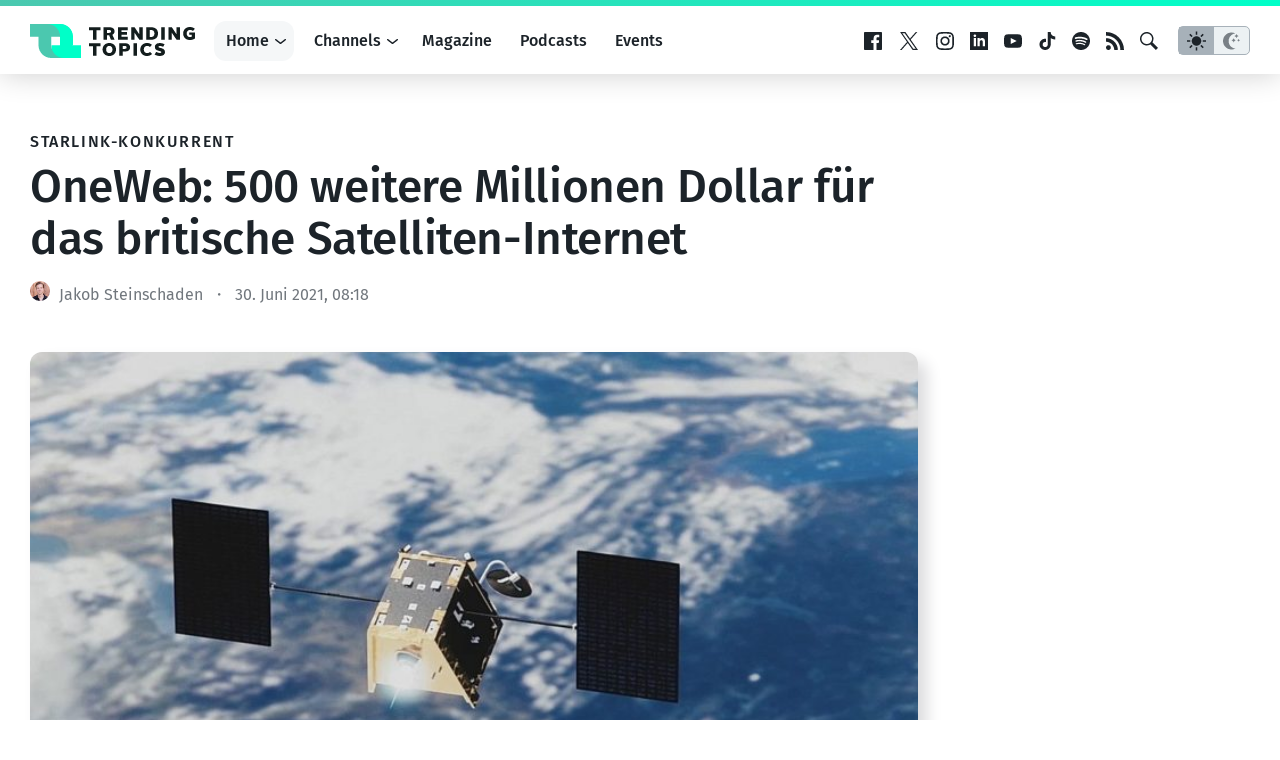

--- FILE ---
content_type: text/html; charset=UTF-8
request_url: https://www.trendingtopics.eu/spacex-elon-musks-weltraum-unternehmen-holt-19-milliarden-dollar/embed/
body_size: 3116
content:
<!DOCTYPE html>
<html lang="de" class="no-js">
<head>
	<title>SpaceX: Elon Musks Weltraum-Unternehmen holt 1,9 Milliarden Dollar</title>
	<meta http-equiv="X-UA-Compatible" content="IE=edge">
	<meta name='robots' content='noindex, follow' />
<link rel="canonical" href="https://www.trendingtopics.eu/spacex-elon-musks-weltraum-unternehmen-holt-19-milliarden-dollar/" />
<link rel='stylesheet'href='https://www.trendingtopics.eu/wp-content/plugins/simple-download-monitor/css/sdm_wp_styles.css?ver=6.8.3' type='text/css' media='all' />
<!--[if lte IE 8]>
<link rel='stylesheet'href='https://www.trendingtopics.eu/wp-includes/css/wp-embed-template-ie.min.css?ver=6.8.3' type='text/css' media='all' />
<![endif]-->
<link rel='stylesheet'href='https://www.trendingtopics.eu/wp-content/themes/trendingtopics/embed.css?ver=1712241144' type='text/css' media='all' />
</head>
<body class="single">
	<div class="entry wp-embed">
					<div class="entry__image">
				<img width="300" height="200" src="https://www.trendingtopics.eu/wp-content/uploads/2020/08/49971436642_cbf70a9f4d_o-300x200.jpg" class="attachment-medium size-medium wp-post-image" alt="Crew Demo-2 Mission. © SpaceX (CC BY-NC 2.0)" decoding="async" fetchpriority="high" srcset="https://www.trendingtopics.eu/wp-content/uploads/2020/08/49971436642_cbf70a9f4d_o-300x200.jpg 300w, https://www.trendingtopics.eu/wp-content/uploads/2020/08/49971436642_cbf70a9f4d_o-780x520.jpg 780w, https://www.trendingtopics.eu/wp-content/uploads/2020/08/49971436642_cbf70a9f4d_o-768x512.jpg 768w, https://www.trendingtopics.eu/wp-content/uploads/2020/08/49971436642_cbf70a9f4d_o-1536x1024.jpg 1536w, https://www.trendingtopics.eu/wp-content/uploads/2020/08/49971436642_cbf70a9f4d_o-2048x1365.jpg 2048w" sizes="(max-width: 300px) 100vw, 300px" data-attachment-id="53356" data-permalink="https://www.trendingtopics.eu/spacex-elon-musks-weltraum-unternehmen-holt-19-milliarden-dollar/49971436642_cbf70a9f4d_o/" data-orig-file="https://www.trendingtopics.eu/wp-content/uploads/2020/08/49971436642_cbf70a9f4d_o-scaled.jpg" data-orig-size="2560,1707" data-comments-opened="0" data-image-meta="{&quot;aperture&quot;:&quot;5.6&quot;,&quot;credit&quot;:&quot;&quot;,&quot;camera&quot;:&quot;Canon EOS-1D X Mark III&quot;,&quot;caption&quot;:&quot;&quot;,&quot;created_timestamp&quot;:&quot;1578672660&quot;,&quot;copyright&quot;:&quot;&quot;,&quot;focal_length&quot;:&quot;16&quot;,&quot;iso&quot;:&quot;40000&quot;,&quot;shutter_speed&quot;:&quot;0.005&quot;,&quot;title&quot;:&quot;&quot;,&quot;orientation&quot;:&quot;0&quot;}" data-image-title="49971436642_cbf70a9f4d_o" data-image-description="&lt;p&gt;Crew Demo-2 Mission. © SpaceX (CC BY-NC 2.0) &lt;/p&gt;
" data-image-caption="&lt;p&gt;Crew Demo-2 Mission. © SpaceX (CC BY-NC 2.0) &lt;/p&gt;
" data-medium-file="https://www.trendingtopics.eu/wp-content/uploads/2020/08/49971436642_cbf70a9f4d_o-300x200.jpg" data-large-file="https://www.trendingtopics.eu/wp-content/uploads/2020/08/49971436642_cbf70a9f4d_o-780x520.jpg" />			</div>
			
		<header class="entry__header">
			<div class="entry__subtitle">Investment</div>			<h3 class="entry__title"><a href="https://www.trendingtopics.eu/spacex-elon-musks-weltraum-unternehmen-holt-19-milliarden-dollar/" rel="bookmark" class="entry__link link-all">SpaceX: Elon Musks Weltraum-Unternehmen holt 1,9 Milliarden Dollar</a></h3>		</header>
	</div>
	
	<script>
		var initTheme = function(){
		
			if(localStorage.getItem("theme")){
				var theme = localStorage.getItem("theme");
					
				if (theme == "dark") {
					document.body.classList.add("theme--dark");	
				}else{
					document.body.classList.add("theme--light");
				}
			} else {
				if (window.matchMedia && window.matchMedia('(prefers-color-scheme: dark)').matches) {
					document.body.classList.add("theme--dark");	
				}else{
					document.body.classList.add("theme--light");
				}		
			}		
			
			window.addEventListener('storage', function(event){
				if(event.key === "theme"){
					document.body.classList.remove("theme--dark", "theme--light");	
					
					if (event.newValue == "dark") {
						document.body.classList.add("theme--dark");	
					}else{
						document.body.classList.add("theme--light");
					}
				}
			});

		};
		
		if ( document.readyState == "complete" || document.readyState == "loaded" || document.readyState == "interactive" ) {
		  initTheme();
		} else {
		  document.addEventListener("DOMContentLoaded", initTheme);
		}		
	</script>
<script type="text/javascript">
/* <![CDATA[ */
/*! This file is auto-generated */
!function(c,u){"use strict";var r,t,e,a=u.querySelector&&c.addEventListener,f=!1;function b(e,t){c.parent.postMessage({message:e,value:t,secret:r},"*")}function m(){b("height",Math.ceil(u.body.getBoundingClientRect().height))}function n(){if(!f){f=!0;var e,r=u.querySelector(".wp-embed-share-dialog"),t=u.querySelector(".wp-embed-share-dialog-open"),a=u.querySelector(".wp-embed-share-dialog-close"),n=u.querySelectorAll(".wp-embed-share-input"),i=u.querySelectorAll(".wp-embed-share-tab-button button"),s=u.querySelector(".wp-embed-featured-image img");if(n)for(e=0;e<n.length;e++)n[e].addEventListener("click",function(e){e.target.select()});if(t&&t.addEventListener("click",function(){r.className=r.className.replace("hidden",""),u.querySelector('.wp-embed-share-tab-button [aria-selected="true"]').focus()}),a&&a.addEventListener("click",function(){o()}),i)for(e=0;e<i.length;e++)i[e].addEventListener("click",d),i[e].addEventListener("keydown",l);u.addEventListener("keydown",function(e){var t;27===e.keyCode&&-1===r.className.indexOf("hidden")?o():9===e.keyCode&&(e=e,t=u.querySelector('.wp-embed-share-tab-button [aria-selected="true"]'),a!==e.target||e.shiftKey?t===e.target&&e.shiftKey&&(a.focus(),e.preventDefault()):(t.focus(),e.preventDefault()))},!1),c.self!==c.top&&(m(),s&&s.addEventListener("load",m),u.addEventListener("click",function(e){var t=((t=e.target).hasAttribute("href")?t:t.parentElement).getAttribute("href");event.altKey||event.ctrlKey||event.metaKey||event.shiftKey||t&&(b("link",t),e.preventDefault())}))}function o(){r.className+=" hidden",u.querySelector(".wp-embed-share-dialog-open").focus()}function d(e){var t=u.querySelector('.wp-embed-share-tab-button [aria-selected="true"]');t.setAttribute("aria-selected","false"),u.querySelector("#"+t.getAttribute("aria-controls")).setAttribute("aria-hidden","true"),e.target.setAttribute("aria-selected","true"),u.querySelector("#"+e.target.getAttribute("aria-controls")).setAttribute("aria-hidden","false")}function l(e){var t,r=e.target,a=r.parentElement.previousElementSibling,n=r.parentElement.nextElementSibling;if(37===e.keyCode)t=a;else{if(39!==e.keyCode)return!1;t=n}(t="rtl"===u.documentElement.getAttribute("dir")?t===a?n:a:t)&&(e=t.firstElementChild,r.setAttribute("tabindex","-1"),r.setAttribute("aria-selected",!1),u.querySelector("#"+r.getAttribute("aria-controls")).setAttribute("aria-hidden","true"),e.setAttribute("tabindex","0"),e.setAttribute("aria-selected","true"),e.focus(),u.querySelector("#"+e.getAttribute("aria-controls")).setAttribute("aria-hidden","false"))}}a&&(!function e(){c.self===c.top||r||(r=c.location.hash.replace(/.*secret=([\d\w]{10}).*/,"$1"),clearTimeout(t),t=setTimeout(function(){e()},100))}(),u.documentElement.className=u.documentElement.className.replace(/\bno-js\b/,"")+" js",u.addEventListener("DOMContentLoaded",n,!1),c.addEventListener("load",n,!1),c.addEventListener("resize",function(){c.self!==c.top&&(clearTimeout(e),e=setTimeout(m,100))},!1),c.addEventListener("message",function(e){var t=e.data;t&&e.source===c.parent&&(t.secret||t.message)&&t.secret===r&&"ready"===t.message&&m()},!1))}(window,document);
/* ]]> */
</script>
        <script data-cfasync="false">
            window.dFlipLocation = 'https://www.trendingtopics.eu/wp-content/plugins/3d-flipbook-dflip-lite/assets/';
            window.dFlipWPGlobal = {"text":{"toggleSound":"Ton ein-\/ausschalten","toggleThumbnails":"Vorschaubilder umschalten","toggleOutline":"Inhaltsverzeichnis\/Lesezeichen umschalten","previousPage":"Vorherige Seite","nextPage":"N\u00e4chste Seite","toggleFullscreen":"Vollbild umschalten","zoomIn":"Hereinzoomen","zoomOut":"Herauszoomen","toggleHelp":"Hilfe umschalten","singlePageMode":"Einzelseitenmodus","doublePageMode":"Doppelseitenmodus","downloadPDFFile":"PDF-Datei herunterladen","gotoFirstPage":"Zur ersten Seite gehen","gotoLastPage":"Zur letzten Seite gehen","share":"Teilen","mailSubject":"Ich wollte, dass du dieses Flipbook siehst","mailBody":"Diese Website anschauen {{url}}","loading":"DearFlip: l\u00e4dt "},"viewerType":"flipbook","moreControls":"download,pageMode,startPage,endPage,sound","hideControls":"","scrollWheel":"false","backgroundColor":"#777","backgroundImage":"","height":"auto","paddingLeft":"20","paddingRight":"20","controlsPosition":"bottom","duration":800,"soundEnable":"true","enableDownload":"true","showSearchControl":"false","showPrintControl":"false","enableAnnotation":false,"enableAnalytics":"false","webgl":"true","hard":"none","maxTextureSize":"1600","rangeChunkSize":"524288","zoomRatio":1.5,"stiffness":3,"pageMode":"0","singlePageMode":"0","pageSize":"0","autoPlay":"false","autoPlayDuration":5000,"autoPlayStart":"false","linkTarget":"2","sharePrefix":"flipbook-"};
        </script>
      </body>
</html>


--- FILE ---
content_type: text/html; charset=utf-8
request_url: https://www.google.com/recaptcha/api2/aframe
body_size: 266
content:
<!DOCTYPE HTML><html><head><meta http-equiv="content-type" content="text/html; charset=UTF-8"></head><body><script nonce="nJgwOXS5dX4E6d24D2gLIg">/** Anti-fraud and anti-abuse applications only. See google.com/recaptcha */ try{var clients={'sodar':'https://pagead2.googlesyndication.com/pagead/sodar?'};window.addEventListener("message",function(a){try{if(a.source===window.parent){var b=JSON.parse(a.data);var c=clients[b['id']];if(c){var d=document.createElement('img');d.src=c+b['params']+'&rc='+(localStorage.getItem("rc::a")?sessionStorage.getItem("rc::b"):"");window.document.body.appendChild(d);sessionStorage.setItem("rc::e",parseInt(sessionStorage.getItem("rc::e")||0)+1);localStorage.setItem("rc::h",'1764774182201');}}}catch(b){}});window.parent.postMessage("_grecaptcha_ready", "*");}catch(b){}</script></body></html>